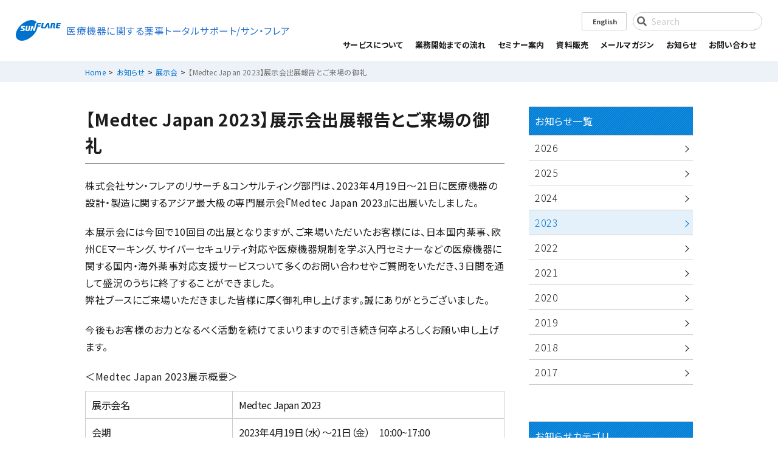

--- FILE ---
content_type: text/html; charset=UTF-8
request_url: https://md.sunflare.com/news/ex/14733/
body_size: 10711
content:
<!DOCTYPE html>
<html lang="ja" dir="ltr">
<head prefix="og: http://ogp.me/ns# article: http://ogp.me/ns/website#">
<!-- meta settings -->
<meta charset="utf-8">

<meta name="viewport" content="width=device-width,initial-scale=1.0,shrink-to-fit=no">
<meta name="format-detection" content="telephone=no">
<meta http-equiv="X-UA-Compatible" content="IE=Edge">

<!-- Google Tag Manager -->
<script>(function(w,d,s,l,i){w[l]=w[l]||[];w[l].push({'gtm.start':
new Date().getTime(),event:'gtm.js'});var f=d.getElementsByTagName(s)[0],
j=d.createElement(s),dl=l!='dataLayer'?'&l='+l:'';j.async=true;j.src=
'https://www.googletagmanager.com/gtm.js?id='+i+dl;f.parentNode.insertBefore(j,f);
})(window,document,'script','dataLayer','GTM-NJPM3RH');</script>
<!-- End Google Tag Manager -->
	
<!-- Google Tag Manager -->
<script>(function(w,d,s,l,i){w[l]=w[l]||[];w[l].push({'gtm.start':
new Date().getTime(),event:'gtm.js'});var f=d.getElementsByTagName(s)[0],
j=d.createElement(s),dl=l!='dataLayer'?'&l='+l:'';j.async=true;j.src=
'https://www.googletagmanager.com/gtm.js?id='+i+dl;f.parentNode.insertBefore(j,f);
})(window,document,'script','dataLayer','GTM-TKXRB2G');</script>
<!-- End Google Tag Manager -->
	
<!-- icon -->
<link rel="apple-touch-icon" sizes="120x120" href="/apple-touch-icon-120x120.png">
<link rel="apple-touch-icon" sizes="152x152" href="/apple-touch-icon-152x152.png">
<link rel="apple-touch-icon" sizes="180x180" href="/apple-touch-icon-180x180.png">
<link rel="mask-icon" href="/mask-icon.svg" color="#000000">
<link rel="manifest" href="/manifest.json">
<meta name="msapplication-TileColor" content="#000000">
<meta name="msapplication-TileImage" content="/mstile-144x144.png">

<!-- styles -->
<link rel="stylesheet" type="text/css" href="/common/css/import.css?20250305" media="all">
<link rel="stylesheet" href="https://md.sunflare.com/wp-content/themes/sunflare/style.css?v=1.0" type="text/css" media="all">
<!-- script -->
<script type="application/ld+json">
{
    "@context": "http://schema.org",
    "@type": "Organization",
    "url": "https://md.sunflare.com/",
    "logo": "https://md.sunflare.com/common/img/logo01.svg"
}
</script>
<meta name='robots' content='index, follow, max-image-preview:large, max-snippet:-1, max-video-preview:-1' />

	<!-- This site is optimized with the Yoast SEO plugin v20.8 - https://yoast.com/wordpress/plugins/seo/ -->
	<title>【Medtec Japan 2023】展示会出展報告とご来場の御礼 - 医療機器に関する薬事トータルサポート｜サン・フレア</title>
	<meta name="description" content="【Medtec Japan 2023】展示会出展報告とご来場の御礼 。薬機法や海外薬事を見据えたコンサルティング・調査・医療機器翻訳・人材育成・参考和訳資料提供など、医療機器の開発初期段階から事業化に至るまでワンストップかつグローバルな支援を行います。" />
	<link rel="canonical" href="https://md.sunflare.com/news/ex/14733/" />
	<meta property="og:locale" content="ja_JP" />
	<meta property="og:type" content="article" />
	<meta property="og:title" content="【Medtec Japan 2023】展示会出展報告とご来場の御礼 - 医療機器に関する薬事トータルサポート｜サン・フレア" />
	<meta property="og:description" content="【Medtec Japan 2023】展示会出展報告とご来場の御礼 。薬機法や海外薬事を見据えたコンサルティング・調査・医療機器翻訳・人材育成・参考和訳資料提供など、医療機器の開発初期段階から事業化に至るまでワンストップかつグローバルな支援を行います。" />
	<meta property="og:url" content="https://md.sunflare.com/news/ex/14733/" />
	<meta property="og:site_name" content="医療機器に関する薬事トータルサポート｜サン・フレア" />
	<meta property="article:published_time" content="2023-04-26T05:14:41+00:00" />
	<meta property="og:image" content="https://md.sunflare.com/wp-content/uploads/2023/04/193d7392c47caa330de34c080b768530-238x300.png" />
	<meta name="author" content="kuroda_a" />
	<meta name="twitter:card" content="summary_large_image" />
	<script type="application/ld+json" class="yoast-schema-graph">{"@context":"https://schema.org","@graph":[{"@type":"WebPage","@id":"https://md.sunflare.com/news/ex/14733/","url":"https://md.sunflare.com/news/ex/14733/","name":"【Medtec Japan 2023】展示会出展報告とご来場の御礼 - 医療機器に関する薬事トータルサポート｜サン・フレア","isPartOf":{"@id":"https://md.sunflare.com/#website"},"primaryImageOfPage":{"@id":"https://md.sunflare.com/news/ex/14733/#primaryimage"},"image":{"@id":"https://md.sunflare.com/news/ex/14733/#primaryimage"},"thumbnailUrl":"https://md.sunflare.com/wp-content/uploads/2023/04/193d7392c47caa330de34c080b768530-238x300.png","datePublished":"2023-04-26T05:14:41+00:00","dateModified":"2023-04-26T05:14:41+00:00","author":{"@id":"https://md.sunflare.com/#/schema/person/10913f21cef139ad8999e0719be214eb"},"description":"【Medtec Japan 2023】展示会出展報告とご来場の御礼 。薬機法や海外薬事を見据えたコンサルティング・調査・医療機器翻訳・人材育成・参考和訳資料提供など、医療機器の開発初期段階から事業化に至るまでワンストップかつグローバルな支援を行います。","breadcrumb":{"@id":"https://md.sunflare.com/news/ex/14733/#breadcrumb"},"inLanguage":"ja","potentialAction":[{"@type":"ReadAction","target":["https://md.sunflare.com/news/ex/14733/"]}]},{"@type":"ImageObject","inLanguage":"ja","@id":"https://md.sunflare.com/news/ex/14733/#primaryimage","url":"https://md.sunflare.com/wp-content/uploads/2023/04/193d7392c47caa330de34c080b768530.png","contentUrl":"https://md.sunflare.com/wp-content/uploads/2023/04/193d7392c47caa330de34c080b768530.png","width":3024,"height":3804},{"@type":"BreadcrumbList","@id":"https://md.sunflare.com/news/ex/14733/#breadcrumb","itemListElement":[{"@type":"ListItem","position":1,"name":"ホーム","item":"https://md.sunflare.com/"},{"@type":"ListItem","position":2,"name":"【Medtec Japan 2023】展示会出展報告とご来場の御礼"}]},{"@type":"WebSite","@id":"https://md.sunflare.com/#website","url":"https://md.sunflare.com/","name":"医療機器に関する薬事トータルサポート｜サン・フレア","description":"","potentialAction":[{"@type":"SearchAction","target":{"@type":"EntryPoint","urlTemplate":"https://md.sunflare.com/?s={search_term_string}"},"query-input":"required name=search_term_string"}],"inLanguage":"ja"},{"@type":"Person","@id":"https://md.sunflare.com/#/schema/person/10913f21cef139ad8999e0719be214eb","name":"kuroda_a","url":"https://md.sunflare.com/author/kuroda_a/"}]}</script>
	<!-- / Yoast SEO plugin. -->


<link rel='dns-prefetch' href='//www.googletagmanager.com' />
<link rel="alternate" type="application/rss+xml" title="医療機器に関する薬事トータルサポート｜サン・フレア &raquo; 【Medtec Japan 2023】展示会出展報告とご来場の御礼 のコメントのフィード" href="https://md.sunflare.com/news/ex/14733/feed/" />
<script type="text/javascript">
window._wpemojiSettings = {"baseUrl":"https:\/\/s.w.org\/images\/core\/emoji\/14.0.0\/72x72\/","ext":".png","svgUrl":"https:\/\/s.w.org\/images\/core\/emoji\/14.0.0\/svg\/","svgExt":".svg","source":{"concatemoji":"https:\/\/md.sunflare.com\/wp-includes\/js\/wp-emoji-release.min.js?ver=6.2.8"}};
/*! This file is auto-generated */
!function(e,a,t){var n,r,o,i=a.createElement("canvas"),p=i.getContext&&i.getContext("2d");function s(e,t){p.clearRect(0,0,i.width,i.height),p.fillText(e,0,0);e=i.toDataURL();return p.clearRect(0,0,i.width,i.height),p.fillText(t,0,0),e===i.toDataURL()}function c(e){var t=a.createElement("script");t.src=e,t.defer=t.type="text/javascript",a.getElementsByTagName("head")[0].appendChild(t)}for(o=Array("flag","emoji"),t.supports={everything:!0,everythingExceptFlag:!0},r=0;r<o.length;r++)t.supports[o[r]]=function(e){if(p&&p.fillText)switch(p.textBaseline="top",p.font="600 32px Arial",e){case"flag":return s("\ud83c\udff3\ufe0f\u200d\u26a7\ufe0f","\ud83c\udff3\ufe0f\u200b\u26a7\ufe0f")?!1:!s("\ud83c\uddfa\ud83c\uddf3","\ud83c\uddfa\u200b\ud83c\uddf3")&&!s("\ud83c\udff4\udb40\udc67\udb40\udc62\udb40\udc65\udb40\udc6e\udb40\udc67\udb40\udc7f","\ud83c\udff4\u200b\udb40\udc67\u200b\udb40\udc62\u200b\udb40\udc65\u200b\udb40\udc6e\u200b\udb40\udc67\u200b\udb40\udc7f");case"emoji":return!s("\ud83e\udef1\ud83c\udffb\u200d\ud83e\udef2\ud83c\udfff","\ud83e\udef1\ud83c\udffb\u200b\ud83e\udef2\ud83c\udfff")}return!1}(o[r]),t.supports.everything=t.supports.everything&&t.supports[o[r]],"flag"!==o[r]&&(t.supports.everythingExceptFlag=t.supports.everythingExceptFlag&&t.supports[o[r]]);t.supports.everythingExceptFlag=t.supports.everythingExceptFlag&&!t.supports.flag,t.DOMReady=!1,t.readyCallback=function(){t.DOMReady=!0},t.supports.everything||(n=function(){t.readyCallback()},a.addEventListener?(a.addEventListener("DOMContentLoaded",n,!1),e.addEventListener("load",n,!1)):(e.attachEvent("onload",n),a.attachEvent("onreadystatechange",function(){"complete"===a.readyState&&t.readyCallback()})),(e=t.source||{}).concatemoji?c(e.concatemoji):e.wpemoji&&e.twemoji&&(c(e.twemoji),c(e.wpemoji)))}(window,document,window._wpemojiSettings);
</script>
<style type="text/css">
img.wp-smiley,
img.emoji {
	display: inline !important;
	border: none !important;
	box-shadow: none !important;
	height: 1em !important;
	width: 1em !important;
	margin: 0 0.07em !important;
	vertical-align: -0.1em !important;
	background: none !important;
	padding: 0 !important;
}
</style>
	<link rel='stylesheet' id='wp-block-library-css' href='https://md.sunflare.com/wp-includes/css/dist/block-library/style.min.css?ver=6.2.8' type='text/css' media='all' />
<link rel='stylesheet' id='classic-theme-styles-css' href='https://md.sunflare.com/wp-includes/css/classic-themes.min.css?ver=6.2.8' type='text/css' media='all' />
<style id='global-styles-inline-css' type='text/css'>
body{--wp--preset--color--black: #000000;--wp--preset--color--cyan-bluish-gray: #abb8c3;--wp--preset--color--white: #ffffff;--wp--preset--color--pale-pink: #f78da7;--wp--preset--color--vivid-red: #cf2e2e;--wp--preset--color--luminous-vivid-orange: #ff6900;--wp--preset--color--luminous-vivid-amber: #fcb900;--wp--preset--color--light-green-cyan: #7bdcb5;--wp--preset--color--vivid-green-cyan: #00d084;--wp--preset--color--pale-cyan-blue: #8ed1fc;--wp--preset--color--vivid-cyan-blue: #0693e3;--wp--preset--color--vivid-purple: #9b51e0;--wp--preset--gradient--vivid-cyan-blue-to-vivid-purple: linear-gradient(135deg,rgba(6,147,227,1) 0%,rgb(155,81,224) 100%);--wp--preset--gradient--light-green-cyan-to-vivid-green-cyan: linear-gradient(135deg,rgb(122,220,180) 0%,rgb(0,208,130) 100%);--wp--preset--gradient--luminous-vivid-amber-to-luminous-vivid-orange: linear-gradient(135deg,rgba(252,185,0,1) 0%,rgba(255,105,0,1) 100%);--wp--preset--gradient--luminous-vivid-orange-to-vivid-red: linear-gradient(135deg,rgba(255,105,0,1) 0%,rgb(207,46,46) 100%);--wp--preset--gradient--very-light-gray-to-cyan-bluish-gray: linear-gradient(135deg,rgb(238,238,238) 0%,rgb(169,184,195) 100%);--wp--preset--gradient--cool-to-warm-spectrum: linear-gradient(135deg,rgb(74,234,220) 0%,rgb(151,120,209) 20%,rgb(207,42,186) 40%,rgb(238,44,130) 60%,rgb(251,105,98) 80%,rgb(254,248,76) 100%);--wp--preset--gradient--blush-light-purple: linear-gradient(135deg,rgb(255,206,236) 0%,rgb(152,150,240) 100%);--wp--preset--gradient--blush-bordeaux: linear-gradient(135deg,rgb(254,205,165) 0%,rgb(254,45,45) 50%,rgb(107,0,62) 100%);--wp--preset--gradient--luminous-dusk: linear-gradient(135deg,rgb(255,203,112) 0%,rgb(199,81,192) 50%,rgb(65,88,208) 100%);--wp--preset--gradient--pale-ocean: linear-gradient(135deg,rgb(255,245,203) 0%,rgb(182,227,212) 50%,rgb(51,167,181) 100%);--wp--preset--gradient--electric-grass: linear-gradient(135deg,rgb(202,248,128) 0%,rgb(113,206,126) 100%);--wp--preset--gradient--midnight: linear-gradient(135deg,rgb(2,3,129) 0%,rgb(40,116,252) 100%);--wp--preset--duotone--dark-grayscale: url('#wp-duotone-dark-grayscale');--wp--preset--duotone--grayscale: url('#wp-duotone-grayscale');--wp--preset--duotone--purple-yellow: url('#wp-duotone-purple-yellow');--wp--preset--duotone--blue-red: url('#wp-duotone-blue-red');--wp--preset--duotone--midnight: url('#wp-duotone-midnight');--wp--preset--duotone--magenta-yellow: url('#wp-duotone-magenta-yellow');--wp--preset--duotone--purple-green: url('#wp-duotone-purple-green');--wp--preset--duotone--blue-orange: url('#wp-duotone-blue-orange');--wp--preset--font-size--small: 13px;--wp--preset--font-size--medium: 20px;--wp--preset--font-size--large: 36px;--wp--preset--font-size--x-large: 42px;--wp--preset--spacing--20: 0.44rem;--wp--preset--spacing--30: 0.67rem;--wp--preset--spacing--40: 1rem;--wp--preset--spacing--50: 1.5rem;--wp--preset--spacing--60: 2.25rem;--wp--preset--spacing--70: 3.38rem;--wp--preset--spacing--80: 5.06rem;--wp--preset--shadow--natural: 6px 6px 9px rgba(0, 0, 0, 0.2);--wp--preset--shadow--deep: 12px 12px 50px rgba(0, 0, 0, 0.4);--wp--preset--shadow--sharp: 6px 6px 0px rgba(0, 0, 0, 0.2);--wp--preset--shadow--outlined: 6px 6px 0px -3px rgba(255, 255, 255, 1), 6px 6px rgba(0, 0, 0, 1);--wp--preset--shadow--crisp: 6px 6px 0px rgba(0, 0, 0, 1);}:where(.is-layout-flex){gap: 0.5em;}body .is-layout-flow > .alignleft{float: left;margin-inline-start: 0;margin-inline-end: 2em;}body .is-layout-flow > .alignright{float: right;margin-inline-start: 2em;margin-inline-end: 0;}body .is-layout-flow > .aligncenter{margin-left: auto !important;margin-right: auto !important;}body .is-layout-constrained > .alignleft{float: left;margin-inline-start: 0;margin-inline-end: 2em;}body .is-layout-constrained > .alignright{float: right;margin-inline-start: 2em;margin-inline-end: 0;}body .is-layout-constrained > .aligncenter{margin-left: auto !important;margin-right: auto !important;}body .is-layout-constrained > :where(:not(.alignleft):not(.alignright):not(.alignfull)){max-width: var(--wp--style--global--content-size);margin-left: auto !important;margin-right: auto !important;}body .is-layout-constrained > .alignwide{max-width: var(--wp--style--global--wide-size);}body .is-layout-flex{display: flex;}body .is-layout-flex{flex-wrap: wrap;align-items: center;}body .is-layout-flex > *{margin: 0;}:where(.wp-block-columns.is-layout-flex){gap: 2em;}.has-black-color{color: var(--wp--preset--color--black) !important;}.has-cyan-bluish-gray-color{color: var(--wp--preset--color--cyan-bluish-gray) !important;}.has-white-color{color: var(--wp--preset--color--white) !important;}.has-pale-pink-color{color: var(--wp--preset--color--pale-pink) !important;}.has-vivid-red-color{color: var(--wp--preset--color--vivid-red) !important;}.has-luminous-vivid-orange-color{color: var(--wp--preset--color--luminous-vivid-orange) !important;}.has-luminous-vivid-amber-color{color: var(--wp--preset--color--luminous-vivid-amber) !important;}.has-light-green-cyan-color{color: var(--wp--preset--color--light-green-cyan) !important;}.has-vivid-green-cyan-color{color: var(--wp--preset--color--vivid-green-cyan) !important;}.has-pale-cyan-blue-color{color: var(--wp--preset--color--pale-cyan-blue) !important;}.has-vivid-cyan-blue-color{color: var(--wp--preset--color--vivid-cyan-blue) !important;}.has-vivid-purple-color{color: var(--wp--preset--color--vivid-purple) !important;}.has-black-background-color{background-color: var(--wp--preset--color--black) !important;}.has-cyan-bluish-gray-background-color{background-color: var(--wp--preset--color--cyan-bluish-gray) !important;}.has-white-background-color{background-color: var(--wp--preset--color--white) !important;}.has-pale-pink-background-color{background-color: var(--wp--preset--color--pale-pink) !important;}.has-vivid-red-background-color{background-color: var(--wp--preset--color--vivid-red) !important;}.has-luminous-vivid-orange-background-color{background-color: var(--wp--preset--color--luminous-vivid-orange) !important;}.has-luminous-vivid-amber-background-color{background-color: var(--wp--preset--color--luminous-vivid-amber) !important;}.has-light-green-cyan-background-color{background-color: var(--wp--preset--color--light-green-cyan) !important;}.has-vivid-green-cyan-background-color{background-color: var(--wp--preset--color--vivid-green-cyan) !important;}.has-pale-cyan-blue-background-color{background-color: var(--wp--preset--color--pale-cyan-blue) !important;}.has-vivid-cyan-blue-background-color{background-color: var(--wp--preset--color--vivid-cyan-blue) !important;}.has-vivid-purple-background-color{background-color: var(--wp--preset--color--vivid-purple) !important;}.has-black-border-color{border-color: var(--wp--preset--color--black) !important;}.has-cyan-bluish-gray-border-color{border-color: var(--wp--preset--color--cyan-bluish-gray) !important;}.has-white-border-color{border-color: var(--wp--preset--color--white) !important;}.has-pale-pink-border-color{border-color: var(--wp--preset--color--pale-pink) !important;}.has-vivid-red-border-color{border-color: var(--wp--preset--color--vivid-red) !important;}.has-luminous-vivid-orange-border-color{border-color: var(--wp--preset--color--luminous-vivid-orange) !important;}.has-luminous-vivid-amber-border-color{border-color: var(--wp--preset--color--luminous-vivid-amber) !important;}.has-light-green-cyan-border-color{border-color: var(--wp--preset--color--light-green-cyan) !important;}.has-vivid-green-cyan-border-color{border-color: var(--wp--preset--color--vivid-green-cyan) !important;}.has-pale-cyan-blue-border-color{border-color: var(--wp--preset--color--pale-cyan-blue) !important;}.has-vivid-cyan-blue-border-color{border-color: var(--wp--preset--color--vivid-cyan-blue) !important;}.has-vivid-purple-border-color{border-color: var(--wp--preset--color--vivid-purple) !important;}.has-vivid-cyan-blue-to-vivid-purple-gradient-background{background: var(--wp--preset--gradient--vivid-cyan-blue-to-vivid-purple) !important;}.has-light-green-cyan-to-vivid-green-cyan-gradient-background{background: var(--wp--preset--gradient--light-green-cyan-to-vivid-green-cyan) !important;}.has-luminous-vivid-amber-to-luminous-vivid-orange-gradient-background{background: var(--wp--preset--gradient--luminous-vivid-amber-to-luminous-vivid-orange) !important;}.has-luminous-vivid-orange-to-vivid-red-gradient-background{background: var(--wp--preset--gradient--luminous-vivid-orange-to-vivid-red) !important;}.has-very-light-gray-to-cyan-bluish-gray-gradient-background{background: var(--wp--preset--gradient--very-light-gray-to-cyan-bluish-gray) !important;}.has-cool-to-warm-spectrum-gradient-background{background: var(--wp--preset--gradient--cool-to-warm-spectrum) !important;}.has-blush-light-purple-gradient-background{background: var(--wp--preset--gradient--blush-light-purple) !important;}.has-blush-bordeaux-gradient-background{background: var(--wp--preset--gradient--blush-bordeaux) !important;}.has-luminous-dusk-gradient-background{background: var(--wp--preset--gradient--luminous-dusk) !important;}.has-pale-ocean-gradient-background{background: var(--wp--preset--gradient--pale-ocean) !important;}.has-electric-grass-gradient-background{background: var(--wp--preset--gradient--electric-grass) !important;}.has-midnight-gradient-background{background: var(--wp--preset--gradient--midnight) !important;}.has-small-font-size{font-size: var(--wp--preset--font-size--small) !important;}.has-medium-font-size{font-size: var(--wp--preset--font-size--medium) !important;}.has-large-font-size{font-size: var(--wp--preset--font-size--large) !important;}.has-x-large-font-size{font-size: var(--wp--preset--font-size--x-large) !important;}
.wp-block-navigation a:where(:not(.wp-element-button)){color: inherit;}
:where(.wp-block-columns.is-layout-flex){gap: 2em;}
.wp-block-pullquote{font-size: 1.5em;line-height: 1.6;}
</style>
<link rel='stylesheet' id='bogo-css' href='https://md.sunflare.com/wp-content/plugins/bogo/includes/css/style.css?ver=3.2' type='text/css' media='all' />

<!-- Google アナリティクス スニペット (Site Kit が追加) -->
<script type='text/javascript' src='https://www.googletagmanager.com/gtag/js?id=UA-458269-7' id='google_gtagjs-js' async></script>
<script type='text/javascript' id='google_gtagjs-js-after'>
window.dataLayer = window.dataLayer || [];function gtag(){dataLayer.push(arguments);}
gtag('set', 'linker', {"domains":["md.sunflare.com"]} );
gtag("js", new Date());
gtag("set", "developer_id.dZTNiMT", true);
gtag("config", "UA-458269-7", {"anonymize_ip":true});
gtag("config", "G-941ZX67SVH");
</script>

<!-- (ここまで) Google アナリティクス スニペット (Site Kit が追加) -->
<link rel="https://api.w.org/" href="https://md.sunflare.com/wp-json/" /><link rel="alternate" type="application/json" href="https://md.sunflare.com/wp-json/wp/v2/posts/14733" /><link rel='shortlink' href='https://md.sunflare.com/?p=14733' />
<link rel="alternate" type="application/json+oembed" href="https://md.sunflare.com/wp-json/oembed/1.0/embed?url=https%3A%2F%2Fmd.sunflare.com%2Fnews%2Fex%2F14733%2F" />
<link rel="alternate" type="text/xml+oembed" href="https://md.sunflare.com/wp-json/oembed/1.0/embed?url=https%3A%2F%2Fmd.sunflare.com%2Fnews%2Fex%2F14733%2F&#038;format=xml" />
<meta name="generator" content="Site Kit by Google 1.101.0" /></head>
<body data-rsssl=1 class="post-template-default single single-post postid-14733 single-format-standard ja">

<!-- Google Tag Manager (noscript) -->
<noscript><iframe src="https://www.googletagmanager.com/ns.html?id=GTM-NJPM3RH"
height="0" width="0" style="display:none;visibility:hidden"></iframe></noscript>
<!-- End Google Tag Manager (noscript) -->

	<!-- Google Tag Manager (noscript) -->
<noscript><iframe src="https://www.googletagmanager.com/ns.html?id=GTM-TKXRB2G"
height="0" width="0" style="display:none;visibility:hidden"></iframe></noscript>
<!-- End Google Tag Manager (noscript) -->
	
<header id="headertop_fixed" role="banner">
    <div class="inner01">
        <h1 id="hd_logo">
            <a href="https://md.sunflare.com/">
                <img src="/common/img/logo01.svg" alt="SunFlare" class="logo01">
                <p>医療機器に関する薬事トータルサポート/サン・フレア</p>
            </a>
        </h1>
        <div id="hd_menu">
            <div id="hd_menu_content">
                                                <div class="btn_language01">
                    <a rel="alternate" hreflang="en-US" href="/en/" title="English">English</a>
                <!-- /#btn_language01 --></div>
                                <div class="hd_search01">
                    <form method="get" action="https://md.sunflare.com/" role="search">
                        <input name="s" type="search" placeholder="Search">
                        <button type="button" name="button" class=""><span>検索する</span></button>
                    </form>
                <!-- /#hd_search01 --></div>
            <!-- /#hd_menu_content --></div>

            <nav id="gnavi" role="navigation">
                <ul>
                    <li class="menu_trigger" title="MENU">
                        <span class="menu_trigger_line"></span>
                    </li>
                    <li>
                        <ul class="head_jp">
                            <li id="gnav00" tabindex="0">
                                <span class="accordion">サービスについて</span>
                                <div class="megamenu01">
                                    <div class="inner01">
                                        <div class="megamenu_consulting01">
                                            <figure><img src="/common/img/img_megamenu_consulting01.jpg" alt="サービスについて"></figure>
                                            <ul>
                                                <li><a href="/service/">サービスについて</a></li>
                                                <li><a href="/service/consulting/">国内・海外薬事コンサルティング</a></li>
                                                <li><a href="/service/consulting/pharma/">日本国内における薬事支援</a></li>
                                                <li><a href="/service/consulting/cemarking/">欧州CEマーキング支援<br class="pc">（欧州進出支援）</a></li>
                                                <li><a href="/service/consulting/usmarketentry/">FDA申請支援（米国進出支援）</a></li>
                                                <li><a href="/service/consulting/newcomer/">医療機器市場参入支援／<br class="pc">スタートアップ開発・薬事支援</a></li>
                                                <li><a href="/service/consulting/standard/">設計開発プロセスにおける<br class="pc">規格対応支援</a></li>
                                                <li><a href="/service/consulting/iso13485/">ISO 13485 認証取得支援</a></li>
                                                <li><a href="/service/consulting/mdsap/">MDSAP認証取得支援</a></li>
                                                <li><a href="/service/consulting/asean/">ASEAN薬事支援</a></li>
                                            </ul>
                                        <!-- /.megamenu_consulting01 --></div>
                                        <ul class="list_megamenu01">
                                            <li class="research01">
                                                <a href="/service/research/">
                                                    <figure><img src="/common/img/img_megamenu_research01.jpg" alt="法規制・規格に関する調査"></figure>
                                                    <span>法規制・規格・製品に関する調査</span></a>
                                            </li>
                                            <li class="seminar01">
                                                <a href="/service/seminar/">
                                                    <figure><img src="/common/img/img_megamenu_seminar01.jpg" alt="セミナー・イベント"></figure>
                                                    <span>セミナー・イベント</span>
                                                </a>
                                            </li>
                                            <li class="translation01">
                                                <a href="/service/translation/">
                                                    <figure><img src="/common/img/img_megamenu_translation01.jpg" alt="医療機器関連翻訳サービス"></figure>
                                                    <span>医療機器翻訳</span>
                                                </a>
                                            </li>
                                            <li class="library01">
                                                <a href="/service/library/">
                                                    <figure><img src="/common/img/img_megamenu_library01.jpg" alt="資料販売"></figure>
                                                    <span>資料販売</span>
                                                </a>
                                            </li>
                                        </ul>
                                    <!-- /.inner01 --></div>
                                <!-- /.megamenu01 --></div>
                            </li>
                            <li id="gnav01"><a href="/flow/">業務開始までの流れ</a></li>
                            <li id="gnav02"><a href="/seminar/">セミナー案内</a></li>
                            <li id="gnav03"><a href="/library/">資料販売</a></li>
                            <li id="gnav04">
                                <span class="accordion">メールマガジン</span>
                                <div class="megamenu02">
									<div class="inner01">
										<div class="megamenu_mail01">
                                            <ul>
												<li><a href="/mailmag/"><span>メールマガジン登録</span></a></li>
												<li><a href="/news/mail/">過去配信号一覧</a></li>
											</ul>
										<!-- /.megamenu_mail01 --></div>
										<div class="megamenu_regulation01">
											<ul>
                                                	<li class="cat-item cat-item-61"><a href="https://md.sunflare.com/news/mail/china/">中国</a>
</li>
	<li class="cat-item cat-item-62"><a href="https://md.sunflare.com/news/mail/taiwan/">台湾</a>
</li>
	<li class="cat-item cat-item-63"><a href="https://md.sunflare.com/news/mail/hongkong/">香港</a>
</li>
	<li class="cat-item cat-item-64"><a href="https://md.sunflare.com/news/mail/korea/">韓国</a>
</li>
	<li class="cat-item cat-item-65"><a href="https://md.sunflare.com/news/mail/europe/">欧州</a>
</li>
	<li class="cat-item cat-item-66"><a href="https://md.sunflare.com/news/mail/america/">米国</a>
</li>
	<li class="cat-item cat-item-67"><a href="https://md.sunflare.com/news/mail/canada/">カナダ</a>
</li>
	<li class="cat-item cat-item-68"><a href="https://md.sunflare.com/news/mail/singapore/">シンガポール</a>
</li>
	<li class="cat-item cat-item-142"><a href="https://md.sunflare.com/news/mail/thailand/">タイ</a>
</li>
	<li class="cat-item cat-item-143"><a href="https://md.sunflare.com/news/mail/malaysia/">マレーシア</a>
</li>
	<li class="cat-item cat-item-144"><a href="https://md.sunflare.com/news/mail/indonesia/">インドネシア</a>
</li>
	<li class="cat-item cat-item-145"><a href="https://md.sunflare.com/news/mail/vietnam/">ベトナム</a>
</li>
	<li class="cat-item cat-item-69"><a href="https://md.sunflare.com/news/mail/japan/">日本</a>
</li>
	<li class="cat-item cat-item-70"><a href="https://md.sunflare.com/news/mail/mdsap/">MDSAP</a>
</li>
	<li class="cat-item cat-item-71"><a href="https://md.sunflare.com/news/mail/india/">インド</a>
</li>
	<li class="cat-item cat-item-72"><a href="https://md.sunflare.com/news/mail/others/">その他</a>
</li>
											</ul>
										<!-- /.megamenu_regulation01 --></div>
									<!-- /.inner01 --></div>
								<!-- /.megamenu02 --></div>
                            </li>
                            <li id="gnav032"><a href="/news/">お知らせ</a></li>
                            <li id="gnav05"><a href="/inquiry/">お問い合わせ</a></li>
                            <li id="gnav06"><a href="/en/">[English]</a></li>
                        </ul>
                    </li>
                </ul>
            </nav>
        <!-- /#nd_menu --></div>
    <!-- /.inner01 --></div>
</header>


<div id="wrapper">
<div class="titlearea02">
<div id="breadcrumb">
	<div class="outer01">
		<div class="inner01">
							<ol>
					<!-- Breadcrumb NavXT 7.2.0 -->
<li><a href="https://md.sunflare.com">Home</a></li>&nbsp;<li><a href="https://md.sunflare.com/news/">お知らせ</a></li>&nbsp;<li><a href="https://md.sunflare.com/news/ex/">展示会</a></li>&nbsp;<li><span>【Medtec Japan 2023】展示会出展報告とご来場の御礼</span></li>				</ol>
					<!-- /.inner01 --></div>
	<!-- /.outer01 --></div>
<!-- /#breadcrumb  --></div>

<!-- /.titlearea01 --></div>

<div id="contents" class="twocolumn cat_detail01 pb00">
    <div class="outer01">
        <div class="inner01">
            <main id="main" role="main">
                <article>


                    <div class="detail_header01">
                        <h1>【Medtec Japan 2023】展示会出展報告とご来場の御礼</h1>
                    <!-- /#detail_header01  --></div>

                    <div class="detail_inner01">
                        <article>
<p>株式会社サン・フレアのリサーチ＆コンサルティング部門は、2023年4月19日～21日に医療機器の設計・製造に関するアジア最大級の専門展示会『Medtec Japan 2023』に出展いたしました。</p>
<p>本展示会には今回で10回目の出展となりますが、ご来場いただいたお客様には、日本国内薬事、欧州CEマーキング、サイバーセキュリティ対応や医療機器規制を学ぶ入門セミナーなどの医療機器に関する国内・海外薬事対応支援サービスついて多くのお問い合わせやご質問をいただき、3日間を通して盛況のうちに終了することができました。<br />
弊社ブースにご来場いただきました皆様に厚く御礼申し上げます。誠にありがとうございました。</p>
<p>今後もお客様のお力となるべく活動を続けてまいりますので引き続き何卒よろしくお願い申し上げます。</p>
<p>＜Medtec Japan 2023展示概要＞</p>
<table style="border-collapse: collapse; width: 100%;">
<tbody>
<tr>
<td style="width: 35.0252%;">展示会名</td>
<td style="width: 64.9748%;">Medtec Japan 2023</td>
</tr>
<tr>
<td style="width: 35.0252%;">会期</td>
<td style="width: 64.9748%;">2023年<span>4</span>月<span>19</span>日（水）～<span>21</span>日（金）　<span>10:00~17:00</span></td>
</tr>
<tr>
<td style="width: 35.0252%;">会場</td>
<td style="width: 64.9748%;">東京ビッグサイト　東展示棟　　東<span>2</span>・<span>3</span>ホール</td>
</tr>
<tr>
<td style="width: 35.0252%;">ブース位置</td>
<td style="width: 64.9748%;">東<span>2</span>ホール　認証・コンサルエリア<span> 3200</span></td>
</tr>
<tr>
<td style="width: 35.0252%;">主催</td>
<td style="width: 64.9748%;">インフォーマ マーケッツ ジャパン株式会社</td>
</tr>
<tr>
<td style="width: 35.0252%;">展示会<span>Web</span>サイト</td>
<td style="width: 64.9748%;"><a href="http://www.medtecjapan.com/ja" rel="noopener" target="_blank">http://www.medtecjapan.com/ja</a></td>
</tr>
</tbody>
</table>
<p>＜実際のブース写真＞<br />
<img decoding="async" src="https://md.sunflare.com/wp-content/uploads/2023/04/193d7392c47caa330de34c080b768530-238x300.png" alt="" width="238" height="300" class="alignnone size-medium wp-image-14717" srcset="https://md.sunflare.com/wp-content/uploads/2023/04/193d7392c47caa330de34c080b768530-238x300.png 238w, https://md.sunflare.com/wp-content/uploads/2023/04/193d7392c47caa330de34c080b768530-814x1024.png 814w, https://md.sunflare.com/wp-content/uploads/2023/04/193d7392c47caa330de34c080b768530-768x966.png 768w, https://md.sunflare.com/wp-content/uploads/2023/04/193d7392c47caa330de34c080b768530-1221x1536.png 1221w, https://md.sunflare.com/wp-content/uploads/2023/04/193d7392c47caa330de34c080b768530-1628x2048.png 1628w, https://md.sunflare.com/wp-content/uploads/2023/04/193d7392c47caa330de34c080b768530-159x200.png 159w" sizes="(max-width: 238px) 100vw, 238px" /><br />
 <br />
<span style="text-decoration: underline;"><strong>株式会社サン・フレア　リサーチ&amp;コンサルティング部門について</strong></span><br />
株式会社サン・フレア リサーチ&amp;コンサルティング部門は、医療機器の開発初期段階から事業化に至るまで、薬機法や海外薬事を見据えたワンストップかつグローバルな支援を通して、医療機器関連企業を始めとしたステークホルダーの皆様の医療機器薬事ニーズに応えるべく活動しております。主に、グローバルな戦略・薬事コンサルティング、世界各国における法規制・規格・製品に関する調査、高度な専門性を伴う医療機器翻訳、世界各国における各国規制・ガイドライン参考和訳販売、オンサイトセミナー・講習会、人材育成プログラム　等の企画・実施等のサービスを提供し、医療機器の薬事をトータルでサポートしております。<br />
 <br />
<span style="text-decoration: underline;"><strong>本件に関するお問い合わせ先</strong></span><br />
株式会社サン・フレア　リサーチ＆コンサルティング部門<br />
担当：武川<br />
Mail：<a href="mailto:info@sunflare.co.jp">info@sunflare.co.jp</a><br />
 </p>
                        </article>
                    <!-- /.detail_inner01 --></div>


                
                </article>
            </main>

<aside id="side">
    <div class="side_list02">
        <p>お知らせ一覧</p>
        <ul>

	<li><a href='https://md.sunflare.com/date/2026/'>2026</a></li>
	<li><a href='https://md.sunflare.com/date/2025/'>2025</a></li>
	<li><a href='https://md.sunflare.com/date/2024/'>2024</a></li>
	<li class="current"><a href='https://md.sunflare.com/date/2023/'>2023</a></li>
	<li><a href='https://md.sunflare.com/date/2022/'>2022</a></li>
	<li><a href='https://md.sunflare.com/date/2021/'>2021</a></li>
	<li><a href='https://md.sunflare.com/date/2020/'>2020</a></li>
	<li><a href='https://md.sunflare.com/date/2019/'>2019</a></li>
	<li><a href='https://md.sunflare.com/date/2018/'>2018</a></li>
	<li><a href='https://md.sunflare.com/date/2017/'>2017</a></li>

        </ul>
    <!-- /#side_list01 --></div>

        <div class="side_list02">
        <p>お知らせカテゴリ</p>
        <ul>

	<li class="cat-item cat-item-35"><a href="https://md.sunflare.com/news/news-news/">お知らせ</a>
</li>
	<li class="cat-item cat-item-2"><a href="https://md.sunflare.com/news/ex/">展示会</a>
</li>
	<li class="cat-item cat-item-33"><a href="https://md.sunflare.com/news/mail/">メールマガジン</a>
<ul class='children'>
	<li class="cat-item cat-item-61"><a href="https://md.sunflare.com/news/mail/china/">中国</a>
</li>
	<li class="cat-item cat-item-62"><a href="https://md.sunflare.com/news/mail/taiwan/">台湾</a>
</li>
	<li class="cat-item cat-item-63"><a href="https://md.sunflare.com/news/mail/hongkong/">香港</a>
</li>
	<li class="cat-item cat-item-64"><a href="https://md.sunflare.com/news/mail/korea/">韓国</a>
</li>
	<li class="cat-item cat-item-65"><a href="https://md.sunflare.com/news/mail/europe/">欧州</a>
</li>
	<li class="cat-item cat-item-66"><a href="https://md.sunflare.com/news/mail/america/">米国</a>
</li>
	<li class="cat-item cat-item-67"><a href="https://md.sunflare.com/news/mail/canada/">カナダ</a>
</li>
	<li class="cat-item cat-item-68"><a href="https://md.sunflare.com/news/mail/singapore/">シンガポール</a>
</li>
	<li class="cat-item cat-item-142"><a href="https://md.sunflare.com/news/mail/thailand/">タイ</a>
</li>
	<li class="cat-item cat-item-143"><a href="https://md.sunflare.com/news/mail/malaysia/">マレーシア</a>
</li>
	<li class="cat-item cat-item-144"><a href="https://md.sunflare.com/news/mail/indonesia/">インドネシア</a>
</li>
	<li class="cat-item cat-item-145"><a href="https://md.sunflare.com/news/mail/vietnam/">ベトナム</a>
</li>
	<li class="cat-item cat-item-69"><a href="https://md.sunflare.com/news/mail/japan/">日本</a>
</li>
	<li class="cat-item cat-item-70"><a href="https://md.sunflare.com/news/mail/mdsap/">MDSAP</a>
</li>
	<li class="cat-item cat-item-71"><a href="https://md.sunflare.com/news/mail/india/">インド</a>
</li>
	<li class="cat-item cat-item-72"><a href="https://md.sunflare.com/news/mail/others/">その他</a>
</li>
</ul>
</li>
	<li class="cat-item cat-item-74"><a href="https://md.sunflare.com/news/medicaldeviceregulation/">欧州MDR関連情報</a>
</li>
	<li class="cat-item cat-item-155"><a href="https://md.sunflare.com/news/fda/">米国FDA関連情報</a>
</li>
	<li class="cat-item cat-item-75"><a href="https://md.sunflare.com/news/regulation/">医療機器関連法規制情報</a>
</li>
	<li class="cat-item cat-item-34"><a href="https://md.sunflare.com/news/media/">メディア</a>
</li>

        </ul>
    <!-- /#side_list02 --></div>
    
</aside>

        <!-- /.inner01 --></div>
    <!-- /.outer01 --></div>

    <div id="contents_footer">
<article id="about_contact">
    <h2>お問い合わせ</h2>
    <div class="outer01">
        <div class="inner01">
            <p>各種サービスに関するお問い合わせは<br class="sp">下記お問い合わせフォームよりお問い合わせください。</p>
            <div class="btn_basic01">
                <a href="https://md.sunflare.com/inquiry/">お問い合わせはこちら</a>
            <!-- /.btn_basic01 --></div>
        <!-- /.inner01 --></div>
    <!-- /.outer01 --></div>
</article>
    <!-- /.contents_footer --></div>
<!-- /#contents --></div>


<!-- /#wrapper --></div>

<footer id="footer" role="contentinfo">
    <div id="ft_info01">
        <div class="outer01">
            <div class="inner01">
                <div id="ft_links">
                    <p><a href="https://md.sunflare.com/service/">サービスについて</a></p>
                    <ul class="ft_links_01">
                        <li><a href="https://md.sunflare.com/service/consulting/">国内・海外薬事コンサルティング</a>
                            <ul>
<li><a href="https://md.sunflare.com/service/consulting/pharma/">日本国内における薬事支援</a></li>
<li><a href="https://md.sunflare.com/service/consulting/cemarking/">欧州CEマーキング支援（欧州進出支援）</a></li>
<li><a href="https://md.sunflare.com/service/consulting/usmarketentry/">FDA申請支援（米国進出支援）</a></li>
<li><a href="https://md.sunflare.com/service/consulting/standard/">設計開発プロセスにおける規格対応支援</a></li>
<li><a href="https://md.sunflare.com/service/consulting/newcomer/">医療機器市場参入支援／スタートアップ開発・薬事支援</a></li>
<li><a href="https://md.sunflare.com/service/consulting/iso13485/">ISO 13485 認証取得支援</a></li>
<li><a href="https://md.sunflare.com/service/consulting/mdsap/">MDSAP認証取得支援</a></li>
<li><a href="https://md.sunflare.com/service/consulting/asean/">ASEAN薬事支援</a></li>
                            </ul>
                        </li>
                    </ul>
                    <ul class="ft_links_02">
                        <li>
                            <a href="https://md.sunflare.com/service/research/">法規制・規格・製品に関する調査</a>
                            <ul>
<li><a href="https://md.sunflare.com/service/research/investigation/">各国医療機器法規制調査</a></li>
<li><a href="https://md.sunflare.com/service/research/differences/">規格・規制等の要求事項に関する差分調査・分析</a></li>
<li><a href="https://md.sunflare.com/service/research/roadmap/">医療機器の上市に向けたロードマップ調査</a></li>
                            </ul>
                        </li>
                        <li><a href="https://md.sunflare.com/service/seminar/">セミナー・イベント</a></li>
                        <li><a href="https://md.sunflare.com/service/translation/">医療機器翻訳</a></li>
                        <li>
                            <a href="/library/">資料販売</a>
                            <!-- <ul>
                                <li><a href="/library/">資料販売一覧（参考和訳）</a></li>
                            </ul> -->
                        </li>
                    </ul>
                    <ul class="ft_links_03">
                        <li><a href="https://md.sunflare.com/flow/">業務開始までの流れ</a></li>
                        <li><a href="/seminar/">セミナー案内</a></li>
                        <li><a href="https://md.sunflare.com/mailmag/">医療機器メールマガジン登録</a></li>
                        <li><a href="https://md.sunflare.com/glossary/">医療機器関連用語集</a></li>
                    </ul>
                    <ul class="ft_links_04">
                        <li><a href="https://md.sunflare.com/inquiry/">お問い合わせ</a></li>
                        <li><a href="https://md.sunflare.com/company/">会社案内</a></li>
                        <li><a href="https://www.sunflare.com/opportunities/" target="_blank">採用情報</a></li>
                        <li><a href="/news/">お知らせ</a></li>
                    </ul>
                <!-- /.ft_links --></div>
            <!-- /.inner01 --></div>
        <!-- /.outer01 --></div>
    <!-- /.ft_info01 --></div>
    <div id="ft_logo">
        <div class="outer01">
            <div class="inner01">
                <p class="logo"><img src="/common/img/logo02.png" alt="<人・夢・ことば>で織りなす 株式会社サン・フレア"></p>
                <div class="company_info">
                    <p class="conpany_name">サイト運営：株式会社サン・フレア</p>
                    <div class="">
                        <p>〒160-0004 <br class="sp">東京都新宿区四谷4-7 新宿ヒロセビル</p>
                        <p>TEL: 03-3355-1383 <br class="sp">FAX: 03-3355-0270</p>
                    </div>
                <!-- /.company_info --></div>
            <!-- /.inner01 --></div>
        <!-- /.outer01 --></div>
    <!-- /#ft_logo --></div>
    <div id="ft_info02">
        <div class="pagetop_fixed">
            <p>ページトップ</p>
        <!-- /.pagetop_fixed --></div>
        <div class="outer01">
            <div class="inner01">
                <ul>
                    <li><a href="/sitepolicy/">サイトポリシー</a></li>
                    <li><a href="/privacy/">個人情報の取り扱いについて</a></li>
                </ul>
                <p id="ft_copyright">&copy; 2026 SunFlare Co,Ltd All Rights Reserved.</p>
            <!-- /.inner01 --></div>
        <!-- /.outer01 --></div>
    <!-- /.ft_info02 --></div>
</footer>
<!-- scripts -->
<script type="text/javascript" src="https://ajax.googleapis.com/ajax/libs/jquery/3.3.1/jquery.min.js"></script>
<script type="text/javascript" src="/common/js/desvg.js"></script>
<script type="text/javascript" src="/common/js/jquery.matchHeight.js"></script>
<script type="text/javascript" src="/common/js/ofi.min.js"></script>
<script type="text/javascript" src="/common/js/cmn.js"></script><!-- [ Google Analytics -->
<script type="text/javascript">
  var _gaq = _gaq || [];
  _gaq.push(['_setAccount', 'UA-458269-7']);
  _gaq.push(['_trackPageview']);
  (function() {
    var ga = document.createElement('script'); ga.type = 'text/javascript'; ga.async = true;
    ga.src = ('https:' == document.location.protocol ? 'https://ssl' : 'http://www') + '.google-analytics.com/ga.js';
    var s = document.getElementsByTagName('script')[0]; s.parentNode.insertBefore(ga, s);
  })();
</script>
<!-- Google Analytics ] -->
<!-- 20160802 Google Remarket Tag -->
<script type="text/javascript">
/* <![CDATA[ */
var google_conversion_id = 877105824;
var google_custom_params = window.google_tag_params;
var google_remarketing_only = true;
/* ]]> */
</script>
<script type="text/javascript" src="//www.googleadservices.com/pagead/conversion.js">
</script>
<noscript>
<div style="display:inline;">
<img height="1" width="1" style="border-style:none;" alt="" src="//googleads.g.doubleclick.net/pagead/viewthroughconversion/877105824/?value=0&amp;guid=ON&amp;script=0"/>
</div>
</noscript>
<!-- #EndLibraryItem -->
</body>
</html>

--- FILE ---
content_type: text/css
request_url: https://md.sunflare.com/wp-content/themes/sunflare/style.css?v=1.0
body_size: 1138
content:
@charset "utf-8";
/*
Theme Name:  SUNFLARE
Theme URI: http://md.sunflare.com/
Description: md.sunflare.com
Author: digital-identity
Version: 1.0
*/

/* ---------------------------------------------
*   テーマスタイル
--------------------------------------------- */

/*  Add
--------------------------------------------- */

@media only screen and (min-width: 768px), print {
    .cat_detail01 main .detail_inner01 .wp-caption img {
        display: block;
        margin-right: auto;
        margin-left: auto;
    }
}

.detail_inner01 article:after {
    content: "";
    clear: both;
    display: block;
}

.text_blue {
    color: #0072ce;
}

.dataTables_length select {
    padding: 3px 5px;
    border: 1px solid #ccc;
    color: inherit;
    font-size: inherit;
    font-family: inherit;
}
.dataTables_filter input {
    border: 1px solid #ccc;
    color: inherit;
    font-size: inherit;
    font-family: inherit;
}

/*  Override
--------------------------------------------- */
.box_form01 fieldset .formgroup01 dl dd .mwform-zip-field input[type="text"],
.box_form01 fieldset .formgroup02 dl dd .mwform-zip-field input[type="text"],
.box_form01 fieldset .formgroup01 dl dd .mwform-tel-field input[type="text"],
.box_form01 fieldset .formgroup02 dl dd .mwform-tel-field input[type="text"] {
    width: 20%;
}

.box_form01 fieldset .formgroup01 dl dd .group_recognation span.mwform-checkbox-field + input + input + input[type="text"],
.box_form01 fieldset .formgroup02 dl dd .group_recognation span.mwform-checkbox-field + input + input + input[type="text"] {
    margin: 2% 0 0 0;
}
/* 768px以上（タブレット） */
@media only screen and (min-width: 768px), print {
    .box_form01 fieldset .formgroup02 dl dd .group_recognation span.mwform-checkbox-field + input + input + input[type="text"] {
        width: 68%;
        margin: 0 0 0 2em;
    }
}

.btn_basic02 input {
    border: 1px solid #1d1c1c;
    color: #1d1c1c;
    background: #ffffff;
}
.btn_basic02 input::after {
    border-color: #1d1c1c;
}
.box_form01 .btn_basic02 input {
    width: 80%;
}
/* 767px以上（タブレット） */
@media only screen and (min-width: 768px), print {
    .btn_basic02 input:hover,
    .btn_basic02 input:focus {
        border: 1px solid #0072ce;
        color: #ffffff;
        background: #0072ce;
    }
    .btn_basic02 input:hover::after,
    .btn_basic02 input:focus::after {
        border-color: #ffffff;
    }
    .box_form01 .btn_basic02 input {
        width: 300px;
        margin: 20px auto 0;
    }
}

#headertop_fixed .inner01 #hd_menu #hd_menu_content .btn_language01 a {
    display: -webkit-flex;
    display: -moz-flex;
    display: -ms-flex;
    display: -o-flex;
    display: flex;
    -ms-align-items: center;
    align-items: center;
    justify-content: center;
    font-size: 11px;
}
.home #headertop_fixed .inner01 #hd_menu #hd_menu_content .btn_language01 a {
    color: #ffffff;
}
/* 767px以上（タブレット） */
@media only screen and (min-width: 768px), print {
    #headertop_fixed .inner01 #hd_menu #hd_menu_content .btn_language01 a {
        width: 100%;
        height: 100%;
        padding: 0;
        border: 1px solid #cccccc;
        border-radius: 2px;
        color: #454748;
        font-weight: 600;
        letter-spacing: -0.05rem;
        background: transparent;
        -webkit-transition: all 0.3s ease;
        -o-transition: all 0.3s ease;
        transition: all 0.3s ease;
    }
    #headertop_fixed .inner01 #hd_menu #hd_menu_content .btn_language01 a:hover,
    #headertop_fixed .inner01 #hd_menu #hd_menu_content .btn_language01 a:focus {
        opacity: 1;
        border: 1px solid #cccccc;
        color: #454748;
        background: #cccccc;
    }
    #headertop_fixed.scroll .inner01 #hd_menu #hd_menu_content .btn_language01 a {
        border: 1px solid #ffffff;
        color: #ffffff;
    }
    #headertop_fixed.scroll .inner01 #hd_menu #hd_menu_content .btn_language01 a:hover,
    #headertop_fixed.scroll .inner01 #hd_menu #hd_menu_content .btn_language01 a:focus {
        opacity: 1;
        border: 1px solid #ffffff;
        color: #454748;
        background: #ffffff;
    }
}
.bogo-language-switcher {
    height: 100%;
}
.bogo-language-switcher .current {
    display: none;
}
.bogo-language-switcher li {
    height: 100%;
    text-align: right;
}


/* ---------------------------------------------
*   English
--------------------------------------------- */
.en-US #results .outer01 .inner01 .ul_results01 ul li.result_detail01 p {
    line-height: 1.3;
}

/* ---------------------------------------------
*   通知集日付非表示
--------------------------------------------- */
.category-23 time, .tag-24 time {
    display: none;
}

--- FILE ---
content_type: application/javascript
request_url: https://md.sunflare.com/common/js/desvg.js
body_size: 358
content:
(function(){var a=function(b,h){h=h||false;var f,c,d={},g=function(l,n){var m=new XMLHttpRequest();m.open("GET",l,true);m.onload=function(){var q,o,s,p;q=m.responseXML;p=n.length;if(!q){return}o=q.documentElement;s=o.querySelectorAll("path");if(h){for(var r=0;r<s.length;r++){s[r].removeAttribute("style")}}o.removeAttribute("xmlns:a");while(p--){k(n[p],o.cloneNode(true))}};m.send()},k=function(n,m){var l=n.id,o=n.getAttribute("class");if(l){m.id=l}if(o){m.setAttribute("class",o+" replaced-svg")}n.parentNode.replaceChild(m,n)};f=document.querySelectorAll(b);c=f.length;while(c--){var e=f[c],j;if(e.getAttribute("data-src")){j=e.getAttribute("data-src")}else{j=e.getAttribute("src")}if(d[j]){d[j].push(e)}else{d[j]=[e]}}for(var i in d){if(d.hasOwnProperty(i)){g(i,d[i])}}};window.deSVG=a})();


--- FILE ---
content_type: application/javascript
request_url: https://md.sunflare.com/common/js/cmn.js
body_size: 2936
content:
/*
 * cmn.js
 */

jQuery(document).ready(function($) {
/* ==========================================================
!stack
========================================================== */
/* 関数の読み込み
------------------------------------ */
	pageTopFixed();
	pageScroll();
	Accordion();
	scrollAnimation();

/* ==========================================================
!外部JS(プラグイン)の個別記述はここに記述する
========================================================== */
/* サイドメニューアコーディオン
------------------------------------ */
	$(function(){
		var sideCat = $("#side .side_list02:nth-of-type(2)");

		//.has-children 追加
		sideCat.find("ul > li").each(function(){
			if ($(this).children(".children").length) {
				$(this).addClass("has_children");
			}
		});
		$(".has_children").append("<span class='accordionBtn' aria-hidden='true'></span>");

		//クリックで開閉
		$(".accordionBtn").on("click", function() {
		    $(this).prev("ul").slideToggle();
		    $(this).toggleClass("active");
		});
	});

/* desvg
------------------------------------ */
// imgタグで埋め込んだSVGファイルの色変更
	deSVG('.logo01', true);

/* matchHeight
------------------------------------ */
	$('.contact_title01').matchHeight();

/* object-fit
------------------------------------ */
	objectFitImages('img.object-fit-img');

/* window.matchMedia
------------------------------------ */
	var sp_menu_gnavi = $("#gnavi"); // クリック判定
	var sp_menu = $("#gnavi .menu_trigger"); // トリガー
	var flg = "close"; // フラグ判定用 初期は「閉じてる」
	var _body = $('body'); //bodyにクリック判定のclass付ける用

	if(window.matchMedia("(max-width:960px)").matches){
		// (1)windowの読み込みが完了したときに、960px以下の場合に行いたいもの

		// ハンバーガーメニュー
		sp_menu_gnavi.on("click keyup", function() { // トリガーがクリックされたら
			sp_menu_gnavi.toggleClass('on');
			sp_menu.toggleClass('active'); // 自分にactiveというclassをつける
			sp_menu.next().toggleClass('visible'); // 自分の兄弟要素にvisibleというclassをつける
			_body.toggleClass('open');

			if(flg == "close"){ // flgがcloseだったら
				flg = "open"; // flgを「開いてる」状態にする
				$('body,html').css({"overflow":"hidden","height":"auto"}); //スクロール固定
			}else{ // flgがcloseでなかったら
				flg = "close"; // flgを「閉じてる」状態にする
				$('body,html').css({"overflow":"visible","height":"auto"});//スクロール固定解除
			}
		});

		// header animation
		$(window).scroll(function() {
			if ($(window).scrollTop() > 80) {
				$("#headertop_fixed").addClass("scroll");
			} else {
				$("#headertop_fixed").removeClass("scroll");
			}
		});


	}else{
		// (2)windowの読み込みが完了したときに、961px以上の場合に行いたいもの

		// header animation
		$(window).scroll(function() {
			if ($(window).scrollTop() > 80) {
				$("#headertop_fixed").addClass("scroll");
			} else {
				$("#headertop_fixed").removeClass("scroll");
			}
		});


	}

	function matchFunction(){
		// (3)windowサイズを変更して、960px以下になったら発火するイベント

		// ハンバーガーメニュー
		sp_menu_gnavi.on("click keyup", function() { // トリガーがクリックされたら
			sp_menu_gnavi.toggleClass('on');
			sp_menu.toggleClass('active'); // 自分にactiveというclassをつける
			sp_menu.next().toggleClass('visible'); // 自分の兄弟要素にvisibleというclassをつける
			_body.toggleClass('open');

			if(flg == "close"){ // flgがcloseだったら
				flg = "open"; // flgを「開いてる」状態にする
				$('body,html').css({"overflow":"hidden","height":"auto"});
			}else{ // flgがcloseでなかったら
				flg = "close"; // flgを「閉じてる」状態にする
				$('body,html').css({"overflow":"visible","height":"auto"});//スクロール固定解除
			}
		});

		// header animation
		$(window).scroll(function() {
			if ($(window).scrollTop() > 80) {
				$("#headertop_fixed").addClass("scroll");
			} else {
				$("#headertop_fixed").removeClass("scroll");
			}
		});

		if(window.matchMedia("(min-width:768px)").matches){
			// (4)windowサイズを変更して、768px以上になったら発火するイベント

		}
	}
	window.matchMedia("(max-width:768px)").addListener(matchFunction);

/* 外部プラグインの読み込みここまで
------------------------------------ */
});
/* ==========================================================
!fixed pagetop scroll
========================================================== */
var pageTopFixed = function(){
	var pageTopBox = $(".pagetop_fixed");
	var pageTopLink = $(".pagetop_fixed");

	pageTopLink.click(function() {
		$("html, body").animate({scrollTop: 0}, 1000, 'easeInOutCubic');
		return false;
	});

	$(window).bind("scroll", function() {
		if ($(this).scrollTop() > 150) {
			pageTopBox.fadeIn();
		} else {
			pageTopBox.fadeOut();
		}

		scrollHeight = $(document).height();
		scrollPosition = $(window).height() + $(window).scrollTop();
		footHeight = $("#ft_info02").innerHeight();
		if ( scrollHeight - scrollPosition  <= footHeight ) {
			pageTopLink.css({"position":"absolute","bottom": "68px"});
		} else {
			pageTopLink.css({"position":"fixed","bottom": "10px"});
		}
	});
};
/* ==========================================================
!pageScroll
========================================================== */
var pageScroll = function(){
	jQuery.easing.easeInOutCubic = function (x, t, b, c, d) {
		if ((t/=d/2) < 1) return c/2*t*t*t + b;
		return c/2*((t-=2)*t*t + 2) + b;
	};

	//URLのハッシュ値を取得
	var _urlHash = location.hash;

 	//ハッシュ値があればページ内スクロール
 	if(_urlHash) {
		//スクロールを0に戻す
		$('body,html').stop().scrollTop(0);

		//ロード時の処理を待ち、時間差でスクロール実行
		setTimeout(function () {
			scrollToAnker(_urlHash) ;
		}, 100);
	}

	//通常のクリック時
	$("a[href*='#']:not('.inline'), .scroll").click(function(){
		// $('html, body').animate({
		// 	scrollTop: $($.attr(this, 'href') ).offset().top - 80 // - 70 等といれるとそのピクセル数分増えた状態でスクロールが止まる(ヘッダー固定の時に利用)
		// }, 500);

		//ページ内リンク先を取得
		var href= $(this).attr("href");
		//リンク先が#か空だったらhtmlに
		var hash = href == "#" || href == "" ? 'html' : href;
		//スクロール実行
		scrollToAnker(hash);
	});

	// 関数：スムーススクロール　指定したアンカー(#ID)へアニメーションでスクロール
	function scrollToAnker(hash) {

		/* window.matchMedia
		------------------------------------ */
		if(window.matchMedia("(max-width:960px)").matches){
			// (1)windowの読み込みが完了したときに、960px以下の場合に行いたいもの

			if ($(window).scrollTop() > 40) {
				var target = $(hash);
				var position = target.offset().top - 40;
				$('body,html').stop().animate({scrollTop:position}, 500);
			} else {
				var target = $(hash);
				var position = target.offset().top - 56;
				$('body,html').stop().animate({scrollTop:position}, 500);
			}


		}else{
			// (2)windowの読み込みが完了したときに、961px以上の場合に行いたいもの

			if ($(window).scrollTop() > 48) {
				var target = $(hash);
				var position = target.offset().top - 48;
				$('body,html').stop().animate({scrollTop:position}, 500);
			} else {
				var target = $(hash);
				var position = target.offset().top - 100;
				$('body,html').stop().animate({scrollTop:position}, 500);
			}

		}

		function matchFunction(){
			// (3)windowサイズを変更して、960px以下になったら発火するイベント

			if ($(window).scrollTop() > 40) {
				var target = $(hash);
				var position = target.offset().top - 40;
				$('body,html').stop().animate({scrollTop:position}, 500);
			} else {
				var target = $(hash);
				var position = target.offset().top - 56;
				$('body,html').stop().animate({scrollTop:position}, 500);
			}


			if(window.matchMedia("(min-width:961px)").matches){
				// (4)windowサイズを変更して、961px以上になったら発火するイベント

				if ($(window).scrollTop() > 48) {
					var target = $(hash);
					var position = target.offset().top - 48;
					$('body,html').stop().animate({scrollTop:position}, 500);
				} else {
					var target = $(hash);
					var position = target.offset().top - 100;
					$('body,html').stop().animate({scrollTop:position}, 500);
				}

			}
		}
		window.matchMedia("(max-width:961px)").addListener(matchFunction);
	}
};
/* ==========================================================
!Accordion
========================================================== */
var Accordion = (function(){
	//通常
	// var accordion01 = $(".accordion dt");
	// accordion01.on("click", function() {
	// $(this).toggleClass("active").next().slideToggle();
	// });

	//サイドメニュー
	// var accordion01 = $("#side .side_list02:nth-of-type(2) li:nth-of-type(3) > a");
	// accordion01.on("click", function() {
	// $(".children").slideToggle();
	// $(this).toggleClass("active");
	// return false;
	// });

	//ナビゲーション:サービスについて
	var accordion02 = $("#gnav00 .accordion");
	accordion02.on("click", function() {
	$(".megamenu01").slideToggle();
	$(this).toggleClass("current");
	return false;
	});

	//ナビゲーション:メールマガジン
	var accordion02 = $("#gnav04 .accordion");
	accordion02.on("click", function() {
	$(".megamenu02").slideToggle();
	$(this).toggleClass("current");
	return false;
	});
});
/* ==========================================================
!Scroll Animation
========================================================== */
var scrollAnimation = (function(){
	var AnimTrigger = $('.effect'); //アニメーショントリガー
	var windowHeight = $(window).height(); //ウインドウの高さ

	// ロードした際に可視範囲に入っていたら実行される
	$(window).on('load',function(){
		AnimTrigger.each(function(){
			var imgPos = $(this).offset().top; //「AnimTrigger」の位置

			if (imgPos < windowHeight){
				$(this).addClass("aniOn");
			}
		});
	});

	// スクロールした際に「AnimTrigger」ごとに、以下に記述する内容が実行される
	$(window).scroll(function (){
		var scroll = $(window).scrollTop(); //スクロールした量

		AnimTrigger.each(function(){
			var imgPos = $(this).offset().top; //「AnimTrigger」の位置

			//アニメーションする条件＝「画面の下から1/5まできた時点でアニメーション」
			if (scroll > imgPos - windowHeight + windowHeight/5){ //スクロール量　が次の条件より多いとき　…　条件：トリガーの場所　引く　ウィンドウの高さ　足す　ウィンドウの高さ　割る　5（- windowHeight + windowHeight / 5 なので6/5でなく4/5）
				$(this).addClass("aniOn");
			}
		});
	});
});
